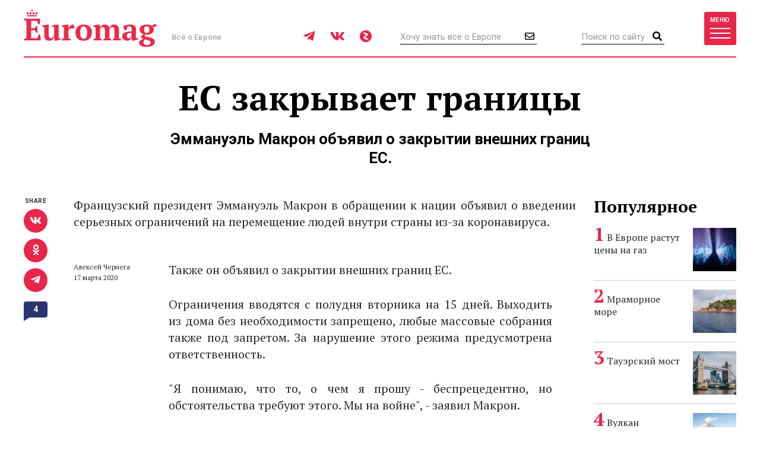

--- FILE ---
content_type: text/html; charset=UTF-8
request_url: https://www.euromag.ru/tickets/es-zakryvaet-granicy/
body_size: 11033
content:
<!DOCTYPE html>
<html lang="ru" class="no-js">
<head>
	<meta charset="utf-8">
	<meta name="viewport" content="width=device-width, initial-scale=1, shrink-to-fit=no">
	<title>ЕС закрывает границы</title>
	<meta name="description" content="Эммануэль Макрон объявил о закрытии внешних границ ЕС.">
	<meta name="theme-color" content="#EA2A4B">
	<link rel="image_src" href="https://www.euromag.ru/i/sharing.png">
	<meta property="og:image" content="https://www.euromag.ru/i/sharing.png">
	<meta property="og:image:url" content="https://www.euromag.ru/i/sharing.png">
	<meta property="og:image:width" content="600">
	<meta property="og:image:height" content="315">
	<meta property="og:title" content="ЕС закрывает границы">
	<meta property="og:description" content="Эммануэль Макрон объявил о закрытии внешних границ ЕС.">
	<meta property="og:url" content="https://www.euromag.ru/tickets/es-zakryvaet-granicy/">
	<meta property="og:type" content="website">
	<link rel="Shortcut Icon" type="image/x-icon" href="/favicon.ico">
	<link rel="amphtml" href="https://www.euromag.ru/amp/tickets/es-zakryvaet-granicy/">
	<link href="/css/styles.min.css?399" rel="stylesheet">
	<link href="/css/temp.css?399" rel="stylesheet" type="text/css">
	<link rel="preconnect" href="https://fonts.gstatic.com">
	<link href="https://fonts.googleapis.com/css2?family=PT+Serif:ital,wght@0,400;0,700;1,400;1,700&family=Playfair+Display:wght@900&family=Roboto:wght@400;500;700&display=swap" rel="stylesheet">
	<script src="/js/modernizr.js"></script>
	<script src="/js/adriver.core.2.js"></script>
	<script type="text/javascript" src="https://vk.com/js/api/share.js?95"></script>
	<script type="text/javascript">
	var _gaq = _gaq || [];
	_gaq.push(['_setAccount', 'UA-16511279-1']);
	_gaq.push(['_trackPageview']);
	(function() {
	var ga = document.createElement('script'); ga.type = 'text/javascript'; ga.async = true;
	ga.src = ('https:' == document.location.protocol ? 'https://' : 'http://') + 'stats.g.doubleclick.net/dc.js';
	var s = document.getElementsByTagName('script')[0]; s.parentNode.insertBefore(ga, s);
	})();
	</script>
	<!-- Yandex.Metrika counter -->
	<script type="text/javascript">
	(function(m,e,t,r,i,k,a){m[i]=m[i]||function(){(m[i].a=m[i].a||[]).push(arguments)}; m[i].l=1*new Date();k=e.createElement(t),a=e.getElementsByTagName(t)[0],k.async=1,k.src=r,a.parentNode.insertBefore(k,a)}) (window, document, "script", "https://mc.yandex.ru/metrika/tag.js", "ym"); ym(1071732, "init", { clickmap:true, trackLinks:true, accurateTrackBounce:true, webvisor:true });
	</script>
	<!-- /Yandex.Metrika counter -->
	<!-- ADCM 7757-->
	<script>;(function(w,d,s,l,i){
	var config={
	id:i,
	layer:l,
	triggers: {
	catchRef: {
	enable: true,
	}
	}
	};
	var layer=[];
	w[l]=Array.isArray(w[l])?w[l]:[];
	layer.forEach(function(el) {w[l].push(el);});
	var f=d.getElementsByTagName(s)[0],j=d.createElement(s);j.async=true;j.src="https://tag.digitaltarget.ru/adcm.js";
	j.onload=function(){try{w.AmberData.adcm.addInstance(config)}catch(e){w.adcm.configure(config)}};f.parentNode.insertBefore(j,f);
	})(window, document, "script", "dataLayer", 7757);</script>
	<!-- End ADCM 7757-->
	<script>window.yaContextCb = window.yaContextCb || []</script>
	<script src="https://yandex.ru/ads/system/context.js" async></script>
	<script src="https://inplayer.ru/player/inplayer2.js"></script>
<style>
@media (max-width: 576px) {
  .b-article-header-content .title {
    font-size: 20px;
  }
  .b-pic-title {
      font-size: 12px;
  }
}
</style>
</head>
<body>
	<!-- Yandex.Metrika counter -->
	<noscript><div><img src="https://mc.yandex.ru/watch/1071732" style="position:absolute; left:-9999px;" alt="" /></div></noscript> 
	<!-- /Yandex.Metrika counter -->
	<!--LiveInternet counter--><script type="text/javascript"><!--
	new Image().src = "//counter.yadro.ru/hit?r"+
	escape(document.referrer)+((typeof(screen)=="undefined")?"":
	";s"+screen.width+"*"+screen.height+"*"+(screen.colorDepth?
	screen.colorDepth:screen.pixelDepth))+";u"+escape(document.URL)+
	";"+Math.random();//--></script><!--/LiveInternet-->
	<!-- Rating@Mail.ru counter -->
	<script type="text/javascript">//<![CDATA[
	var _tmr = _tmr || [];
	_tmr.push({id: "2408314", type: "pageView", start: (new Date()).getTime()});
	(function (d, w) {
	  var ts = d.createElement("script"); ts.type = "text/javascript"; ts.async = true;
	  ts.src = (d.location.protocol == "https:" ? "https:" : "http:") + "//top-fwz1.mail.ru/js/code.js";
	  var f = function () {var s = d.getElementsByTagName("script")[0]; s.parentNode.insertBefore(ts, s);};
	  if (w.opera == "[object Opera]") { d.addEventListener("DOMContentLoaded", f, false); } else { f(); }
	})(document, window);
	//]]></script><noscript><div style="position:absolute;left:-10000px;">
	<img src="//top-fwz1.mail.ru/counter?id=2408314;js=na" style="border:0;" height="1" width="1" alt="Рейтинг@Mail.ru" />
	</div></noscript>
	<!-- //Rating@Mail.ru counter -->
	<script type="text/javascript" async src="https://relap.io/v7/relap.js" data-relap-token="6BJroJIWmGWYMzYz"></script>
	<script src='https://news.gnezdo.ru/loader.js' async></script>
	<div style="height:0;">
		<script language="javascript">document.write("<img src=\"https://www.euromag.ru/views_counter/?id="+"62418"+"&class="+"article"+"&"+Math.random()+"\" width=\"0\" height=\"0\">");</script>
		<noscript><img src="https://www.euromag.ru/views_counter/?id=62418&class=article" width="0" height="0"></noscript>
	</div>


<div class="l-wrapper">
<header class="l-header">
	<nav class="b-navbar" id="navbar">
		<div class="container">
			<div class="b-navbar-header">
				<div class="b-navbar-logo">
					<a class="logo" href="/">Euromag</a>
				</div>
				<div class="b-navbar-motto">Всё о Европе</div>
				<ul class="b-navbar-socials">
					<li><a href="https://t.me/euromag_ru" target="_blank" rel="nofollow,noreferrer"><i class="fab fa-telegram-plane"></i></a></li>
					<li><a href="https://vk.com/euromag" target="_blank" rel="nofollow,noreferrer"><i class="fab fa-vk"></i></a></li>
					<li><a href="https://zen.yandex.ru/euromag.ru" target="_blank" rel="nofollow,noreferrer"><i class="icon-yandexzen"></i></a></li>
				</ul>
				<div class="b-navbar-form b-navbar-subscribe">
					<form action="/subscribe/store.html" class="js-ajax-form">
						<input type="email" name="email" class="form-control" placeholder="Хочу знать всё о Европе">
						<button type="submit" class="button"><i class="far fa-envelope"></i></button>
					</form>
				</div>
				<div class="b-navbar-form b-navbar-search">
					<form action="/search/">
						<input type="search" class="form-control" placeholder="Поиск по сайту" name="q">
						<button type="submit" class="button"><i class="fa fa-search"></i></button>
					</form>
				</div>
				<button type="button" class="btn navbar-toggler collapsed" data-toggle="collapse" data-target="#navigation">
					<span class="label hidden-xs">Меню</span>
					<span class="bars">
						<span class="icon-bar"></span>
						<span class="icon-bar"></span>
						<span class="icon-bar"></span>
					</span>
				</button>
				<div class="b-navbar-country">
					<button type="button" class="search-toggler"><i class="fa fa-search"></i></button>
				</div>
			</div>
			<div class="b-navbar-collapse collapse" id="navigation">
				<div class="b-navbar-nav">
					<ul class="list">
						<li>
							<a href="https://www.euromag.ru/specprojects/built-in-moscow/">Построено в Москве</a>
						</li>
						<li class="important">
							<a href="https://www.euromag.ru/specprojects/russpass-travels-central-russia/">RUSSPASS: Открываем Центральную Россию</a>
						</li>
						<li>
							<a href="/lifestyle/">Lifestyle</a>
						</li>
						<li class="active">
							<a href="/tickets/">Билеты</a>
						</li>
						<li>
							<a href="/hotels/">Отели</a>
						</li>
						<li>
							<a href="/visas/">Визы</a>
						</li>
					</ul>
					<ul class="list">
						<li>
							<a href="/stat/">Рейтинги</a>
						</li>
						<li>
							<a href="/media/">Фото и видео</a>
						</li>
						<li>
							<a href="/events/">События</a>
						</li>
						<li>
							<a href="/economics/">Экономика</a>
						</li>
						<li>
							<a href="/politics/">Политика</a>
						</li>
						<li class="important">
							<a href="https://www.euromag.ru/contests">Конкурсы</a>
						</li>
					</ul>
					<ul class="list">
						<li>
							<a href="/realty/">Недвижимость</a>
						</li>
						<li class="important">
							<a href="https://www.euromag.ru/specprojects/looking-for-riesling/">В поисках рислинга</a>
						</li>
						<li class="important">
							<a href="https://www.euromag.ru/specprojects/best-in-czech/">#Лучшее в Чехии</a>
						</li>
						<li class="important">
							<a href="/specprojects/abkhazia/">Абхазия</a>
						</li>
						<li>
							<a href="/specprojects/">И другие спецпроекты</a>
						</li>
					</ul>
				</div>
			</div>
		</div>
	</nav>
</header>
<main class="l-main">
	<div class="container">



<div class="b-article">
	<div class="b-article-header">
		<div class="b-article-header-content">
			<h1 class="title" data-sin-layout="title">
				ЕС закрывает границы
			</h1>
			<h2 class="lead">Эммануэль Макрон&nbsp;объявил о закрытии внешних границ ЕС.</h2>
		</div>
	</div>
	<div class="b-col-container row">
		<div class="b-col b-col-md-660 b-col-lg-930">
			<div class="b-article-body">
				<div class="b-article-lead b-article-lead__with-letter">
					<p class="g-justify-justify">Французский президент Эммануэль Макрон в обращении к нации объявил о введении серьезных&nbsp;ограничений на&nbsp;перемещение людей внутри страны из-за коронавируса.</p>
				</div>
				<div class="b-article-body-inner">
					<aside class="b-article-aside">
						<div class="b-article-author">
							<span data-sin-layout="author">Алексей Чернега</span><br>
							<span data-sin-layout="date">17 марта 2020</span>
						</div>
					</aside>
					<div data-sin-layout="content">
					<p class="g-justify-justify">Также он&nbsp;объявил о закрытии внешних границ ЕС.</p>
<div id='containerId350744'></div>
<script>
    (function(w, d, c, s, t){
        w[c] = w[c] || [];
        w[c].push(function(){
            gnezdo.create({
                tizerId: 350744,
                containerId: 'containerId350744'
            });
        });
    })(window, document, 'gnezdoAsyncCallbacks');
</script>

			<p class="g-justify-justify">Ограничения вводятся с полудня вторника на 15 дней. Выходить из дома без необходимости запрещено, любые массовые собрания также под запретом. За нарушение этого режима предусмотрена ответственность.</p>
			<p class="g-justify-justify">&quot;Я понимаю, что то, о чем я прошу - беспрецедентно, но обстоятельства требуют этого. Мы на войне&quot;, - заявил Макрон.</p>
			<p><iframe allowfullscreen="" frameborder="0" height="315" src="https://www.youtube.com/embed/MEV6BHQaTnw" width="560"></iframe></p>
			<p class="g-justify-justify">Ранее подобные меры были введены в Италии и Испании, которые серьезно пострадали от вспышки коронавируса.</p>
			<p class="g-justify-justify">По его словам, из-за коронавируса решено перенести второй тур муниципальных выборов во Франции, а также приостановить все проводимые в стране реформы, в том числе пенсионную. Также власти приняли решение со вторника не взимать с людей плату за коммунальные услуги.</p>
			<p class="g-justify-justify">&quot;С завтрашнего дня будет приостановлено начисление счетов за воду, электричество и газ, а также квартплаты, чтобы никто не остался без денег&quot;, - заявил президент.</p>
			
		<div class="b-article-related">
			<div class="b-article-related-title">Материалы по теме</div>
			<div class="b-article-related-container">
				<div class="b-article-related-list owl-carousel">
					<div class="b-news-item b-news-item__classic">
						<div class="b-news-item-content">
							<div class="b-news-item-title">
								<a href="/tickets/rossija-zapretit-polety-v-evropu/">Россия запретит полеты в Европу</a>
							</div>
						</div>
					</div>
					<div class="b-news-item b-news-item__classic">
						<div class="b-news-item-content">
							<div class="b-news-item-title">
								<a href="/articles/chto-nado-znat-o-koronaviruse/">Что надо знать о коронавирусе</a>
							</div>
						</div>
					</div>
				</div>
			</div>
		</div>

			<p class="g-justify-justify">Ограничительные меры коснутся и Евросоюза - <strong>со вторника внешние границы Евросоюза и Шенгенской зоны закрываются на 30 дней.</strong> В связи с этим поездки между неевропейскими странами и ЕС приостанавливаются.</p>
			<p class="g-justify-justify">Мера не коснется Великобритании и Швейцарии, а также заморских территорий, уточнили в пресс-службе Елисейского дворца.</p>
			<p class="g-justify-justify">По мнению чиновников Евросоюза, закрытие внешних границ - более эффективная мера, чем закрытие границ внутри ЕС.</p>
			<p class="g-justify-justify">Число заразившихся коронавирусом во Франции за последние сутки увеличилось на 1,2 тыс человек и составило 6,6 тысяч. Вирус унес жизни 148 человек.</p>
			

					</div>
			<div class="b-title">Читайте также</div>
			<ul class="b-related-list">
				<li><a href="/hotels/grandes-alpes-courchevel-1850-priglashaet-na-spokojnoe/" style="color: #040404">Grandes Alpes Courchevel 1850 приглашает на спокойное катание после новогодних праздников</a></li>
				<li><a href="/lifestyle/v-moskovskom-restorane-projdet-syrnyj-festival/" style="color: #040404">В московском ресторане пройдет сырный фестиваль</a></li>
				<li><a href="/news/umer-valentino-garavani/" style="color: #040404">Умер Валентино Гаравани</a></li>
			</ul>
			<ul class="b-article-themes-list">
				<li><a href="/tags/granica/"><span class="hash">#</span>граница</a></li>
				<li><a href="/tags/evrosojuz/"><span class="hash">#</span>Евросоюз</a></li>
				<li><a href="/tags/koronavirusa/"><span class="hash">#</span>коронавирус</a></li>
			</ul>

			<div class="b-sharing b-article-sharing">
				<div class="b-sharing-inner">
					<div class="b-sharing-title">
						Share
					</div>
					<ul class="b-sharing-list">
						<li><a href="https://vk.com/share.php?url=https://www.euromag.ru/tickets/es-zakryvaet-granicy/" rel="nofollow,noreferrer"><i class="fab fa-vk"></i></a></li>
						<li><a href="https://connect.ok.ru/offer?url=https://www.euromag.ru/tickets/es-zakryvaet-granicy/&title=%D0%95%D0%A1+%D0%B7%D0%B0%D0%BA%D1%80%D1%8B%D0%B2%D0%B0%D0%B5%D1%82+%D0%B3%D1%80%D0%B0%D0%BD%D0%B8%D1%86%D1%8B" rel="nofollow,noreferrer"><i class="fab fa-odnoklassniki"></i></a></li>
						<li><a href="https://telegram.me/share/url?url=https://www.euromag.ru/tickets/es-zakryvaet-granicy/" rel="nofollow,noreferrer"><i class="fab fa-telegram-plane"></i></a></li>
					</ul>
					<a href="#comments" class="comments-link">4</a>
				</div>
			</div>

				</div>
			</div>
			<div class="b-comments b-article-comments" id="comments">
				<input type="hidden" id="doc-id" value="62418">
				<input type="hidden" id="doc-class" value="article">
				<input type="hidden" id="user-id" value="">
				<div class="b-title">Комментарии (<span class="js-comments-count">4</span>)</div>
				<div class="b-comment-body" id="new-comment-desc" style="display:none;">
					<a href="#" class="btn btn-default btn-reply js-new-comment-button">Написать комментарий</a>
				</div>
				<div id="new-comment" class="js-comment-answer">
				<form class="b-comments-form" id="comment-form">
					<input type="hidden" name="doc_id" value="62418">
					<input type="hidden" name="doc_class" value="article">
					<div class="form-group">
						<textarea class="form-control" rows="4" placeholder="Оставить комментарий" name="body"></textarea>
						<div id="new-comment-errors" style="display:none;"></div>
					</div>
					<div class="form-group">
						<button type="button" class="btn btn-primary btn-lg" onclick="return addComment(this);">Комментировать</button>
					</div>
				</form>

				</div>
				<div id="comments-list">
					<ol class="b-comments-list">
						<li class="b-comment">
							<div class="b-comment-body">
								<div class="b-comment-pic">
									<img src="/storage/u/1/1/11757/1584710724_340831_10.jpeg" width="40" height="40" alt="">
								</div>
								<div class="b-comment-content">
									<div class="b-comment-head">
										<span class="comment-author">Иванидзе Иван</span>
										<span class="comment-time">20 марта 2020, 16:31</span>
									</div>
									<div class="b-comment-text">
										<p>Да французкий президент Макрон может голяком по Елисейским полям бегать! Нам то что с того?</p>
									</div>
									<div class="b-comment-foot">
										<a href="#" class="comment-reply js-comment-reply" data-comment-id="5435">Ответить</a>
									</div>
								</div>
								<div id="comment-answer-5435" class="js-comment-answer" style="display:none;"></div>
							</div>
						</li>
						<li class="b-comment">
							<div class="b-comment-body">
								<div class="b-comment-pic">
									<img src="/storage/u/1/1/11757/1584710724_340831_10.jpeg" width="40" height="40" alt="">
								</div>
								<div class="b-comment-content">
									<div class="b-comment-head">
										<span class="comment-author">Иванидзе Иван</span>
										<span class="comment-time">20 марта 2020, 16:31</span>
									</div>
									<div class="b-comment-text">
										<p>Да французкий президент Макрон может голяком по Елисейским полям бегать! Нам то что с того?</p>
									</div>
									<div class="b-comment-foot">
										<a href="#" class="comment-reply js-comment-reply" data-comment-id="5434">Ответить</a>
									</div>
								</div>
								<div id="comment-answer-5434" class="js-comment-answer" style="display:none;"></div>
							</div>
						</li>
						<li class="b-comment">
							<div class="b-comment-body">
								<div class="b-comment-pic">
									<img src="/storage/u/1/1/11757/1584710724_340831_10.jpeg" width="40" height="40" alt="">
								</div>
								<div class="b-comment-content">
									<div class="b-comment-head">
										<span class="comment-author">Иванидзе Иван</span>
										<span class="comment-time">20 марта 2020, 16:31</span>
									</div>
									<div class="b-comment-text">
										<p>Да французкий президент Макрон может голяком по Елисейским полям бегать! Нам то что с того?</p>
									</div>
									<div class="b-comment-foot">
										<a href="#" class="comment-reply js-comment-reply" data-comment-id="5433">Ответить</a>
									</div>
								</div>
								<div id="comment-answer-5433" class="js-comment-answer" style="display:none;"></div>
							</div>
						</li>
						<li class="b-comment">
							<div class="b-comment-body">
								<div class="b-comment-pic">
									<img src="/storage/u/1/1/11757/1584710724_340831_10.jpeg" width="40" height="40" alt="">
								</div>
								<div class="b-comment-content">
									<div class="b-comment-head">
										<span class="comment-author">Иванидзе Иван</span>
										<span class="comment-time">20 марта 2020, 16:31</span>
									</div>
									<div class="b-comment-text">
										<p>Да французкий президент Макрон может голяком по Елисейским полям бегать! Нам то что с того?</p>
									</div>
									<div class="b-comment-foot">
										<a href="#" class="comment-reply js-comment-reply" data-comment-id="5432">Ответить</a>
									</div>
								</div>
								<div id="comment-answer-5432" class="js-comment-answer" style="display:none;"></div>
							</div>
						</li>
					</ol>


				</div>
			</div>

<div class="js-relap-anchor" data-relap-id="XXBwK8AB7Bft4-Pj"></div>


		</div>
	<div class="b-col b-col-md-240 visible-md visible-lg">

		<div class="b-sidebar">
			<div class="b-sidebar-title">Популярное</div>
			<div class="b-sidenews-container">
				<div class="b-sidenews-item b-sidenews-item__popular">
					<div class="b-sidenews-item-pic">
						<a href="/lifestyle/v-evrope-rastut-ceny-na-gaz/"><img src="/storage/c/2026/01/15/1768492771_614478_79.jpg" alt="В Европе растут цены на газ" title="В Европе растут цены на газ" width="73" height="73" /></a>
					</div>
					<div class="b-sidenews-item-content">
						<div class="b-sidenews-item-title">
							<a href="/lifestyle/v-evrope-rastut-ceny-na-gaz/">В Европе растут цены на газ</a>
						</div>
					</div>
				</div>
				<div class="b-sidenews-item b-sidenews-item__popular">
					<div class="b-sidenews-item-pic">
						<a href="/lifestyle/mramornoe-more/"><img src="/storage/c/2021/10/25/1639035870_040775_18.jpg" alt="Мраморное море" title="Мраморное море" width="73" height="73" /></a>
					</div>
					<div class="b-sidenews-item-content">
						<div class="b-sidenews-item-title">
							<a href="/lifestyle/mramornoe-more/">Мраморное море</a>
						</div>
					</div>
				</div>
				<div class="b-sidenews-item b-sidenews-item__popular">
					<div class="b-sidenews-item-pic">
						<a href="/lifestyle/tauerskij-most/"><img src="/storage/c/2021/04/15/1618486231_877634_44.jpg" alt="Тауэрский мост" title="Тауэрский мост" width="73" height="73" /></a>
					</div>
					<div class="b-sidenews-item-content">
						<div class="b-sidenews-item-title">
							<a href="/lifestyle/tauerskij-most/">Тауэрский мост</a>
						</div>
					</div>
				</div>
				<div class="b-sidenews-item b-sidenews-item__popular">
					<div class="b-sidenews-item-pic">
						<a href="/lifestyle/vulkan-kljuchevskaja-sopka/"><img src="/storage/c/2022/01/28/1643381077_097751_23.jpg" alt="Вулкан Ключевская сопка" title="Вулкан Ключевская сопка" width="73" height="73" /></a>
					</div>
					<div class="b-sidenews-item-content">
						<div class="b-sidenews-item-title">
							<a href="/lifestyle/vulkan-kljuchevskaja-sopka/">Вулкан Ключевская сопка</a>
						</div>
					</div>
				</div>
				<div class="b-sidenews-item b-sidenews-item__popular">
					<div class="b-sidenews-item-pic">
						<a href="/specprojects/literary-britain/10-sovremennyh-pisatelej-britanii/"><img src="/storage/c/2016/07/20/1708609637_678979_49.jpg" alt="10 современных писателей Британии" title="10 современных писателей Британии" width="73" height="73" /></a>
					</div>
					<div class="b-sidenews-item-content">
						<div class="b-sidenews-item-title">
							<a href="/specprojects/literary-britain/10-sovremennyh-pisatelej-britanii/">10 современных писателей Британии</a>
						</div>
					</div>
				</div>
			</div>
		</div>


		<div class="b-sidebar b-sidebar-join">
			<img class="join-back" src="/storage/c/2018/09/19/1538049692_214411_18.jpg">
			<div class="b-sidebar-title">Где это?</div>
			<form class="b-join-form js-ajax-form" action="/subscribe/store.html">
				<input type="email" class="form-control" placeholder="Ваш e-mail" name="email">
				<button type="submit" class="btn btn-primary btn-block">Хочу узнать</button>
			</form>
		</div>

	</div>
	</div>
</div>
</div>
<div class="b-related">
	<div class="container">
		<div class="b-related-title">Читайте также</div>
		<div id="more-materials">
		<div class="b-col-container row">
			<div class="b-col b-col-xs-half b-col-sm-315 b-col-md-585">
				<div class="b-news-item b-news-item__large">
					<a href="/lifestyle/turkish-airlines-vypustila-korotkometrazhku-s-kotom/" class="b-news-item-link">
						<div class="b-news-item-pic">
							<div class="img-loader img-intrinsic img-intrinsic-585x380">
								<img src="/storage/c/2026/01/19/1768810727_254058_02.png" alt="Turkish Airlines выпустила короткометражку с котом" title="Turkish Airlines выпустила короткометражку с котом" />
								<div class="overlay"></div>
							</div>
						</div>
						<div class="b-news-item-content">
							<div class="b-news-item-title">Turkish Airlines выпустила короткометражку с котом</div>
						</div>
					</a>
				</div>
			</div>
			<div class="b-col b-col-xs-half b-col-sm-315 b-col-md-315">
				<div class="b-news-item b-news-item__classic centered">
					<div class="b-news-item-pic">
						<div class="img-loader img-intrinsic img-intrinsic-315x270">
							<a href="/tickets/rossijane-vesnoj-budut-otdyhat-v-evrope/"><img src="/storage/c/2025/12/11/1765442797_575180_52.jpg" alt="Россияне весной будут отдыхать в Европе" title="Россияне весной будут отдыхать в Европе" /></a>
						</div>
					</div>
					<div class="b-news-item-content">
						<div class="b-news-item-title">
							<a href="/tickets/rossijane-vesnoj-budut-otdyhat-v-evrope/">Россияне весной будут отдыхать в Европе</a>
						</div>
					</div>
				</div>
			</div>
			<div class="b-col b-col-lg-240 visible-lg visible-xs">
				<div class="b-news-item b-news-item__classic centered">
					<div class="b-news-item-pic">
						<div class="img-loader img-intrinsic img-intrinsic-240x220">
							<a href="/tickets/iz-moskvy-v-nizhnij-novgorod-nachal-hodit-dvuhetazhnyj-poezd/"><img src="/storage/c/2025/11/13/1764933006_009023_94.jpg" alt="Из Москвы в Нижний Новгород начал ходить двухэтажный поезд" title="Из Москвы в Нижний Новгород начал ходить двухэтажный поезд" /></a>
						</div>
					</div>
					<div class="b-news-item-content">
						<div class="b-news-item-title">
							<a href="/tickets/iz-moskvy-v-nizhnij-novgorod-nachal-hodit-dvuhetazhnyj-poezd/">Из Москвы в Нижний Новгород начал ходить двухэтажный поезд</a>
						</div>
					</div>
				</div>
			</div>
		</div>
		<hr>
		<div class="b-col-container row">
			<div class="b-col b-col-lg-240 visible-lg visible-xs">
				<div class="b-news-item b-news-item__classic centered">
					<div class="b-news-item-pic">
						<div class="img-loader img-intrinsic img-intrinsic-240x220">
							<a href="/tickets/aeroport-rostova-na-donu-mogut-otkryt-do-konca-goda/"><img src="/storage/c/2025/11/19/1763554119_187651_61.jpg" alt="Аэропорт Ростова-на-Дону могут открыть до конца года" title="Аэропорт Ростова-на-Дону могут открыть до конца года" /></a>
						</div>
					</div>
					<div class="b-news-item-content">
						<div class="b-news-item-title">
							<a href="/tickets/aeroport-rostova-na-donu-mogut-otkryt-do-konca-goda/">Аэропорт Ростова-на-Дону могут открыть до конца года</a>
						</div>
					</div>
				</div>
			</div>
			<div class="b-col b-col-xs-half b-col-sm-315 b-col-md-585">
				<div class="b-news-item b-news-item__large">
					<a href="/tickets/rzhd-zapuskaet-dopolnitelnyj-poezd-iz-moskvy-v-minsk/" class="b-news-item-link">
						<div class="b-news-item-pic">
							<div class="img-loader img-intrinsic img-intrinsic-585x380">
								<img src="/storage/c/2025/11/17/1763369277_022375_37.jpg" alt="«Ласточки» из Москвы в Минск станут ежедневными" title="«Ласточки» из Москвы в Минск станут ежедневными" />
								<div class="overlay"></div>
							</div>
						</div>
						<div class="b-news-item-content">
							<div class="b-news-item-title">«Ласточки» из Москвы в Минск станут ежедневными</div>
						</div>
					</a>
				</div>
			</div>
			<div class="b-col b-col-xs-half b-col-sm-315 b-col-md-315">
				<div class="b-news-item b-news-item__classic centered">
					<div class="b-news-item-pic">
						<div class="img-loader img-intrinsic img-intrinsic-315x270">
							<a href="/tickets/aeroflot-podtverdil-rost-aviatarifov/"><img src="/storage/c/2025/10/22/1761126946_094701_44.jpg" alt="«Аэрофлот» подтвердил рост авиатарифов  " title="«Аэрофлот» подтвердил рост авиатарифов  " /></a>
						</div>
					</div>
					<div class="b-news-item-content">
						<div class="b-news-item-title">
							<a href="/tickets/aeroflot-podtverdil-rost-aviatarifov/">«Аэрофлот» подтвердил рост авиатарифов  </a>
						</div>
					</div>
				</div>
			</div>
		</div>

		</div>
		<div class="b-col-container row">
			<div class="b-col b-col-md-585 b-col-lg-offset-240">
				<div class="b-news-more">
					<a href="#" data-container-id="more-materials" data-doc-id="62418" data-last-element-id="73282" data-url="/ajax/more/read-more.html" class="btn btn-more-sh btn-block btn-lg js-more-materials">Показать ещё</a>
				</div>
			</div>
		</div>
	</div>


	</div>
</main>
<footer class="l-footer">
	<div class="container">
		<div class="b-footer-main">
			<div class="b-foot-logo">
				<a href="/"><img src="/i/logo-w.svg" alt=""></a>
			</div>
			<ul class="b-foot-menu">
				<li><a href="/about/">О проекте</a></li>
				<li><a href="/contacts/">Контакты</a></li>
				<li><a href="/advertising/">Реклама</a></li>
				<li><a href="/partners/">Партнеры</a></li>
				<li><a href="/editoring/">Редакция</a></li>
			</ul>
			<ul class="b-foot-socials">
				<li><a href="https://t.me/euromag_ru" target="_blank" rel="nofollow,noreferrer"><i class="fab fa-telegram-plane"></i></a></li>
				<li><a href="https://vk.com/euromag" target="_blank" rel="nofollow,noreferrer"><i class="fab fa-vk"></i></a></li>
				<li><a href="https://zen.yandex.ru/euromag.ru" target="_blank" rel="nofollow,noreferrer"><i class="icon-yandexzen"></i></a></li>
			</ul>
		</div>
		<div class="b-footer-mid">
			<ul class="b-foot-tags">
				<li><a href="/tags/france/"><span class="hash">#</span>Франция</a></li>
				<li><a href="/tags/dostoprimechatelnosti-karachaevo-cherkesii/"><span class="hash">#</span>Достопримечательности Карачаево-Черкесии</a></li>
				<li><a href="/tags/samye-krasivye-mesta-karachaevo-cherkesii/"><span class="hash">#</span>Самые красивые места Карачаево-Черкесии</a></li>
				<li><a href="/tags/rozhdestvo/"><span class="hash">#</span>Рождество</a></li>
				<li><a href="/tags/russia/"><span class="hash">#</span>Россия</a></li>
			</ul>
		</div>
		<div class="b-footer-foot">
			<div class="b-copyright">
				© 2026 Euromag.ru
				<span class="age-sign">18+</span>
			</div>
			<ul class="b-counters">
				<li>
					<a href="/privacy-policy/">Политика конфиденциальности</a>
<!--noindex-->
<span id="top100counter"></span>
<script type="text/javascript">
	var _top100q = _top100q || [];
	_top100q.push(["setAccount", "2222239"]);
	_top100q.push(["trackPageviewByLogo", document.getElementById("top100counter")]);
	(function(){
		var top100 = document.createElement("script"); top100.type = "text/javascript";
		top100.async = true;
		top100.src = ("https:" == document.location.protocol ? "https:" : "http:") + "//st.top100.ru/top100/top100.js";
		var s = document.getElementsByTagName("script")[0]; s.parentNode.insertBefore(top100, s);
	})();
</script>
<!--/noindex-->
				</li>
			</ul>
			<div class="b-contacts">
				Вопросы и предложения: <a href="mailto:sp@euromag.ru">sp@euromag.ru</a>
			</div>
		</div>
	</div>
</footer>
<div class="b-subscribe b-subscribe__out">
	<img src="/storage/c/2018/09/19/1537304611_542591_62.jpg" alt="Что попробовать на улицах Стамбула?" title="Что попробовать на улицах Стамбула?" class="subscribe-back" />
	<div class="container">
		<div class="b-subscribe-container">
			<div class="b-subscribe-title">Что попробовать на улицах Стамбула?</div>
			<form class="b-subscribe-form js-ajax-form" action="/subscribe/store.html">
				<input type="email" name="email" class="form-control" placeholder="Ваш E-mail">
				<button type="submit" class="btn btn-primary">Хочу узнать</button>
			</form>
		</div>
	</div>
</div>
</div>
<div id="ad-fix">
    <div class="ad-fix-wrapper">
        <div class="ad-fix-block">
<!-- Yandex.RTB -->
<!-- Yandex.RTB R-A-1325782-1 -->
<div id="yandex_rtb_R-A-1325782-1"></div>
<script>window.yaContextCb.push(()=>{
  Ya.Context.AdvManager.render({
    renderTo: 'yandex_rtb_R-A-1325782-1',
    blockId: 'R-A-1325782-1'
  })
})</script>
        </div>
        <span class="ad-fix-close"></span>
    </div>
</div>

<div id="modal-container"></div>
<script src="/js/libs.min.js?2"></script>
<script src="/js/js.cookie-2.1.3.min.js"></script>
<script src="/js/jquery.fileupload.min.js"></script>
<script src="/js/common.js?399"></script>
<!--[if lte IE 8]>
	<script src="/js/respond.min.js"></script>
<![endif]-->
<!--noindex-->
<script language="javascript">
netlog_js="1.0";
netlog_r=""+Math.random()+"&s=9904&im=105&r="+escape(document.referrer)+"&pg="+
escape(window.location.href);
document.cookie="netlog=1; path=/"; netlog_r+="&c="+(document.cookie?"Y":"N");
</script>
<script language="javascript1.1">
netlog_js="1.1";netlog_r+="&j="+(navigator.javaEnabled()?"Y":"N")</script>
<script language="javascript1.2">
netlog_js="1.2";
netlog_r+="&wh="+screen.width+'x'+screen.height+"&px="+
(((navigator.appName.substring(0,3)=="Mic"))?
screen.colorDepth:screen.pixelDepth)</script>
<script language="javascript1.3">netlog_js="1.3"</script>
<script language="javascript">netlog_r+="&js="+netlog_js;
document.write("<img "+" src='https://click.topturizm.ru/count.php?"+
netlog_r+"&' border=0 width=1 height=1 style='position:absolute; left:-9999px;'>")</script>
<noscript><img src="https://click.topturizm.ru/count.php?s=9904&im=105" border=0 
width="1" height="1" style="position:absolute; left:-9999px;" alt=""></noscript>
<!--/noindex-->
</body>
</html>



